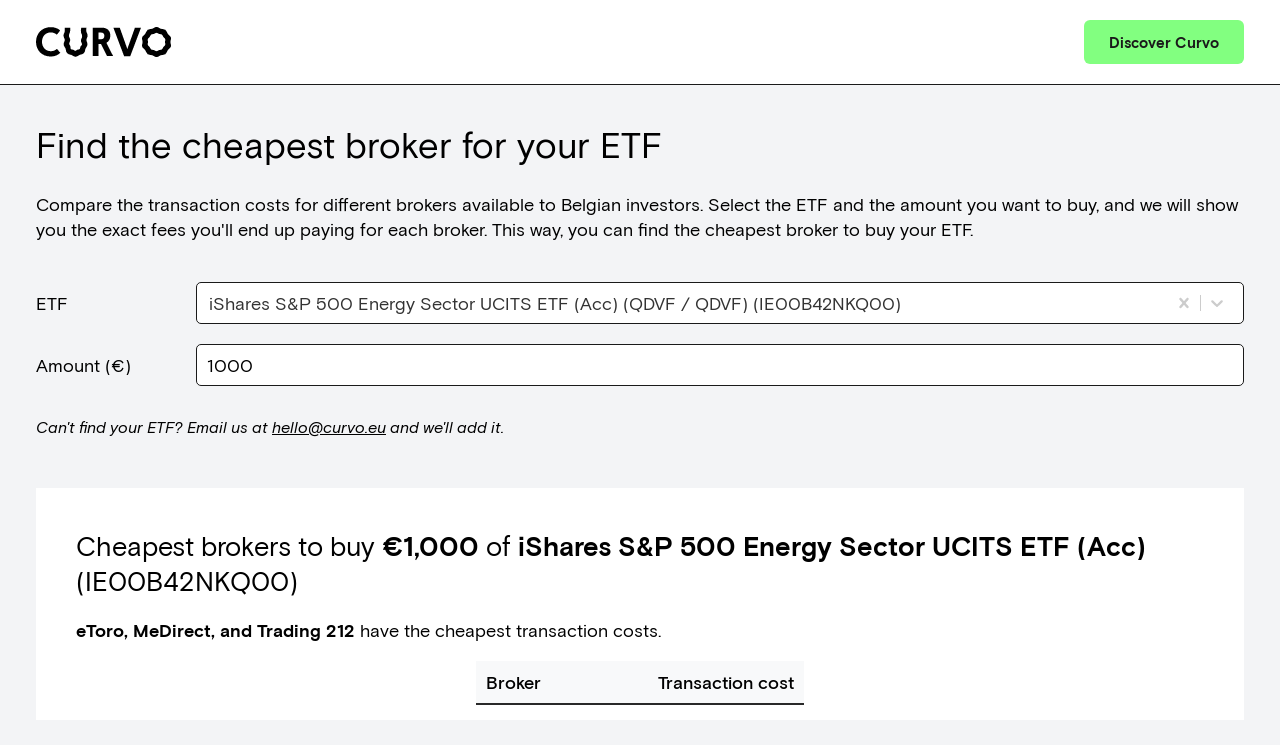

--- FILE ---
content_type: text/css; charset=utf-8
request_url: https://curvo.eu/goedkoopste-broker-etf-belgie/_next/static/css/f3ae167b2b880b01.css
body_size: 353
content:
@font-face{font-family:__basisGrotesque_05c9a3;src:url(/goedkoopste-broker-etf-belgie/_next/static/media/1e211fad18c014dc-s.p.woff2) format("woff2");font-display:swap;font-weight:400;font-style:normal}@font-face{font-family:__basisGrotesque_05c9a3;src:url(/goedkoopste-broker-etf-belgie/_next/static/media/214609190d935d3f-s.p.woff2) format("woff2");font-display:swap;font-weight:400;font-style:italic}@font-face{font-family:__basisGrotesque_05c9a3;src:url(/goedkoopste-broker-etf-belgie/_next/static/media/306da419ff9ab915-s.p.woff2) format("woff2");font-display:swap;font-weight:500;font-style:normal}@font-face{font-family:__basisGrotesque_05c9a3;src:url(/goedkoopste-broker-etf-belgie/_next/static/media/38071cfaa97aad11-s.p.woff2) format("woff2");font-display:swap;font-weight:500;font-style:italic}@font-face{font-family:__basisGrotesque_05c9a3;src:url(/goedkoopste-broker-etf-belgie/_next/static/media/1efc321d3b3c256b-s.p.woff2) format("woff2");font-display:swap;font-weight:700;font-style:normal}@font-face{font-family:__basisGrotesque_05c9a3;src:url(/goedkoopste-broker-etf-belgie/_next/static/media/023903eedb3f2c68-s.p.woff2) format("woff2");font-display:swap;font-weight:900;font-style:normal}@font-face{font-family:__basisGrotesque_Fallback_05c9a3;src:local("Arial");ascent-override:97.25%;descent-override:19.92%;line-gap-override:0.00%;size-adjust:102.42%}.__className_05c9a3{font-family:__basisGrotesque_05c9a3,__basisGrotesque_Fallback_05c9a3}:root{--max-width:1400px;--spacing:20px;--main-container-padding-horizontal-desktop:2rem;--main-container-padding-horizontal-mobile:1rem;--grey-hiddenfalls:#f3f4f6;--fiord:#475569;--black:#1a1a1a;--green:#72db70;--red:#ed6748;--curvo-green:#82ff80;--curvo-purple:#8794ff;--curvo-red:#ff5c3b;--white:#fff;--dark-grey:#292929;--light-grey:#f8f9fa;--label-width:calc(var(--spacing) * 8)}*{box-sizing:border-box;padding:0;margin:0}html{font-size:18px}button,input,optgroup,select,textarea{font-family:inherit;font-size:100%;line-height:1.15;margin:0}body,html{max-width:100vw}body{background-color:var(--grey-hiddenfalls)}a{color:inherit;text-decoration:none}p{margin-bottom:1rem;line-height:1.4em}h1,h2,h3,h4,h5{margin:3rem 0 1.38rem;font-weight:400;line-height:1.3}h1{margin-top:0;@include between(null, $handset-large){font-size:calc((2 / 3) * 3.052rem)}@include between($handset-large, null){font-size:3.052rem}}h2,h3{@include between(null, $handset-large){font-size:calc((3 / 4) * 1.953rem)}@include between($handset-large, null){font-size:1.953rem}}h4{font-size:1.563rem}h5{font-size:1.25rem}

--- FILE ---
content_type: application/javascript
request_url: https://curvo.eu/goedkoopste-broker-etf-belgie/_next/static/chunks/674-049960c846be9355.js
body_size: 1944
content:
(self.webpackChunk_N_E=self.webpackChunk_N_E||[]).push([[674],{3674:function(e,n,t){Promise.resolve().then(t.bind(t,9819)),Promise.resolve().then(t.bind(t,3105)),Promise.resolve().then(t.bind(t,11)),Promise.resolve().then(t.bind(t,8484))},8484:function(e,n,t){"use strict";t.d(n,{default:function(){return b}});var r=t(7437),s=t(2265),o=t(1111),a=t.n(o),l=t(9038),i=t.n(l),u=t(1620),c=t(4390),d=t(8087);function h(e){let{amount:n,fund:t,funds:s,onChangeAmount:o,onChangeFund:l}=e,i=(0,d.useTranslations)("Configurator");return(0,r.jsxs)("section",{className:a().configurator,children:[(0,r.jsx)(m,{onChangeFund:l,fund:t,funds:s}),(0,r.jsx)(_,{onChangeAmount:o,amount:n}),(0,r.jsx)("p",{className:a().fundSelectorRequestFund,children:i.rich("fund-request",{mail:e=>(0,r.jsx)("a",{href:"mailto:hello@curvo.eu",children:e})})})]})}function m(e){let{fund:n,funds:t,onChangeFund:o}=e,l=(0,d.useTranslations)("Configurator"),h=(0,s.useCallback)(e=>{if(!t)return;let n=null==e?void 0:e.value;o(t.find(e=>e.isin===n))},[o,t]),m=(0,s.useMemo)(()=>t?i()(t,e=>e.name.toLowerCase()).map(e=>{let n=e.listings.map(e=>e.ticker);return{value:e.isin,label:"".concat(e.name," (").concat(n.join(" / "),") (").concat(e.isin,")")}}):[],[t]),_=m.find(e=>e.value===(null==n?void 0:n.isin));return(0,r.jsx)("div",{className:a().fundSelectorWrapper,children:(0,r.jsxs)("div",{className:a().fundSelector,children:[(0,r.jsx)("label",{children:l("fund-label")}),(0,r.jsx)(u.ZP,{instanceId:"fund-selector",onChange:h,options:m,value:_,menuShouldScrollIntoView:!1,isDisabled:!t,isSearchable:!0,isClearable:!0,placeholder:l("fund-placeholder"),components:{Input:e=>(0,r.jsx)(c.c.Input,{...e,"aria-activedescendant":void 0})},styles:{container:e=>({...e,flex:1,minWidth:0}),control:e=>({...e,borderColor:"#1A1A1A",borderRadius:"5px",padding:"4px 10px"}),valueContainer:e=>({...e,padding:0}),input:e=>({...e,padding:0}),dropdownIndicator:e=>({...e,padding:"6px"}),clearIndicator:e=>({...e,padding:"6px"}),option(e,n){let t={...e};return n.isSelected&&(t.color="#1a1a1a"),t}},theme:e=>({...e,colors:{...e.colors,primary:"#82FF80",primary25:"#82FF80"}})})]})})}function _(e){let{amount:n,onChangeAmount:t}=e,s=(0,d.useTranslations)("Configurator");return(0,r.jsxs)("div",{className:a().amount,children:[(0,r.jsx)("label",{htmlFor:"amount",children:s("amount-label")}),(0,r.jsx)("input",{onInput:e=>{if(e.target instanceof HTMLInputElement)return t(Number.parseInt(e.target.value))},type:"number",id:"amount",value:n||"",placeholder:"500",min:"1"})]})}async function f(e){let{query:n,operationName:t,variables:r={}}=e,s=await fetch("".concat("https://api.curvo.eu","/api/graphql"),{method:"POST",headers:{"Content-Type":"application/json"},body:JSON.stringify({query:n,operationName:t,variables:r})});return await s.json()}function p(e){let{amount:n,fund:t}=e,o=function(e){let{fund:n,amount:t}=e,[r,o]=(0,s.useState)(null);return(0,s.useEffect)(()=>{(async function(){o(null),o((await f({query:"\n          query ListCheapestTransactionCostsPerBroker($fund: Isin!, $amount: Int!) {\n            cheapestTransactionCostsPerBroker(fund: $fund, amount: $amount) {\n              broker {\n                id\n                name\n              }\n              transactionCost\n            }\n          }\n        ",operationName:"ListCheapestTransactionCostsPerBroker",variables:{fund:n,amount:t}})).data.cheapestTransactionCostsPerBroker.filter(e=>{let{broker:n}=e;return"degiro-it"!==n.id}))})()},[t,n]),r}({fund:t.isin,amount:n});return o?(0,r.jsxs)("section",{className:a().results,children:[(0,r.jsx)(j,{fund:t,amount:n}),(0,r.jsx)(x,{costs:o}),(0,r.jsx)(g,{costs:o})]}):null}function x(e){let{costs:n}=e,t=(0,d.useTranslations)("Results"),s=(0,d.useFormatter)(),o=i()(n,e=>e.transactionCost),l=o[0].transactionCost,u=o.filter(e=>e.transactionCost===l);return 1===u.length?(0,r.jsx)("p",{className:a().resultsCheapestBrokers,children:t.rich("cheapest-broker-singular",{broker:o[0].broker.name,strong:e=>(0,r.jsx)("strong",{children:e})})}):(0,r.jsx)("p",{className:a().resultsCheapestBrokers,children:t.rich("cheapest-broker-plural",{brokers:s.list(u.map(e=>e.broker.name),{style:"long",type:"conjunction"}),strong:e=>(0,r.jsx)("strong",{children:e})})})}function g(e){let{costs:n}=e,t=(0,d.useTranslations)("Results");return(0,r.jsxs)("table",{className:a().resultsTable,children:[(0,r.jsx)("thead",{children:(0,r.jsxs)("tr",{children:[(0,r.jsx)("th",{children:t("broker")}),(0,r.jsx)("th",{className:a().highlight,children:t("fee")})]})}),(0,r.jsx)("tbody",{children:n.map((e,n)=>(0,r.jsx)(y,{cost:e},n))})]})}function y(e){let{cost:n}=e,t=(0,d.useFormatter)(),s=(0,d.useTranslations)("Results"),o=n.transactionCost/100,l=n.broker;return null===o?(0,r.jsxs)("tr",{children:[(0,r.jsx)("td",{children:l.name}),(0,r.jsx)("td",{children:s("fund-not-available",{broker:l.name})})]}):(0,r.jsxs)("tr",{children:[(0,r.jsx)("td",{children:l.name}),(0,r.jsx)("td",{className:a().highlight,children:t.number(o,{style:"currency",currency:"EUR",minimumFractionDigits:2,maximumFractionDigits:2})})]})}function j(e){let{fund:n,amount:t}=e,s=(0,d.useFormatter)(),o=(0,d.useTranslations)("Results");return(0,r.jsx)("h2",{className:a().resultsTitle,children:o.rich("title-fund",{amount:s.number(t,{style:"currency",currency:"EUR",minimumFractionDigits:0,maximumFractionDigits:0}),fund:n.name,isin:n.isin,strong:e=>(0,r.jsx)("strong",{children:e})})})}function b(e){let{funds:n,initialFund:t}=e,[o,a]=(0,s.useState)(t),[l,i]=(0,s.useState)(1e3);return(0,r.jsxs)(r.Fragment,{children:[(0,r.jsx)(h,{onChangeAmount:e=>i(e),onChangeFund:e=>a(e),funds:n,amount:l,fund:o}),!!o&&!!l&&l>0&&(0,r.jsx)(p,{amount:l,fund:o})]})}},1111:function(e){e.exports={header:"style_header__7REhN",headerContainer:"style_headerContainer__i5unI",curvoLogo:"style_curvoLogo__y_riL",buttonCta:"style_buttonCta__xtVGm",main:"style_main___l1dv",configurator:"style_configurator__XY2NR",amount:"style_amount__GzHFz",fundSelectorWrapper:"style_fundSelectorWrapper__wXoTB",fundSelector:"style_fundSelector__J_jBv",fundSelectorRequestFund:"style_fundSelectorRequestFund__7CiFI",results:"style_results__IEaGL",resultsTitle:"style_resultsTitle__FPT8d",resultsCheapestBroker:"style_resultsCheapestBroker__Ycy4e",resultsTable:"style_resultsTable__UTiBO",highlight:"style_highlight__96OQd",tob:"style_tob__cvTHw",toolFaq:"style_toolFaq__Zhf91",listOfFunds:"style_listOfFunds__doUto",footer:"style_footer__x5DVe",footerContainer:"style_footerContainer__kouCG",linkToCurvo:"style_linkToCurvo__HCdgr",localePicker:"style_localePicker__Srkok",localePickerButton:"style_localePickerButton__jAY7h",localePickerDialog:"style_localePickerDialog__e2edw"}}}]);

--- FILE ---
content_type: application/javascript
request_url: https://curvo.eu/goedkoopste-broker-etf-belgie/_next/static/chunks/main-app-a4d66b0300151dbd.js
body_size: -281
content:
(self.webpackChunk_N_E=self.webpackChunk_N_E||[]).push([[744],{9606:function(e,n,r){Promise.resolve().then(r.t.bind(r,5751,23)),Promise.resolve().then(r.t.bind(r,6513,23)),Promise.resolve().then(r.t.bind(r,6130,23)),Promise.resolve().then(r.t.bind(r,9275,23)),Promise.resolve().then(r.t.bind(r,5324,23)),Promise.resolve().then(r.t.bind(r,1343,23)),Promise.resolve().then(r.t.bind(r,4467,23)),Promise.resolve().then(r.t.bind(r,8056,23)),Promise.resolve().then(r.bind(r,5043)),Promise.resolve().then(r.t.bind(r,8005,23))}},function(e){var n=function(n){return e(e.s=n)};e.O(0,[971,526],function(){return n(1028),n(9606)}),_N_E=e.O()}]);